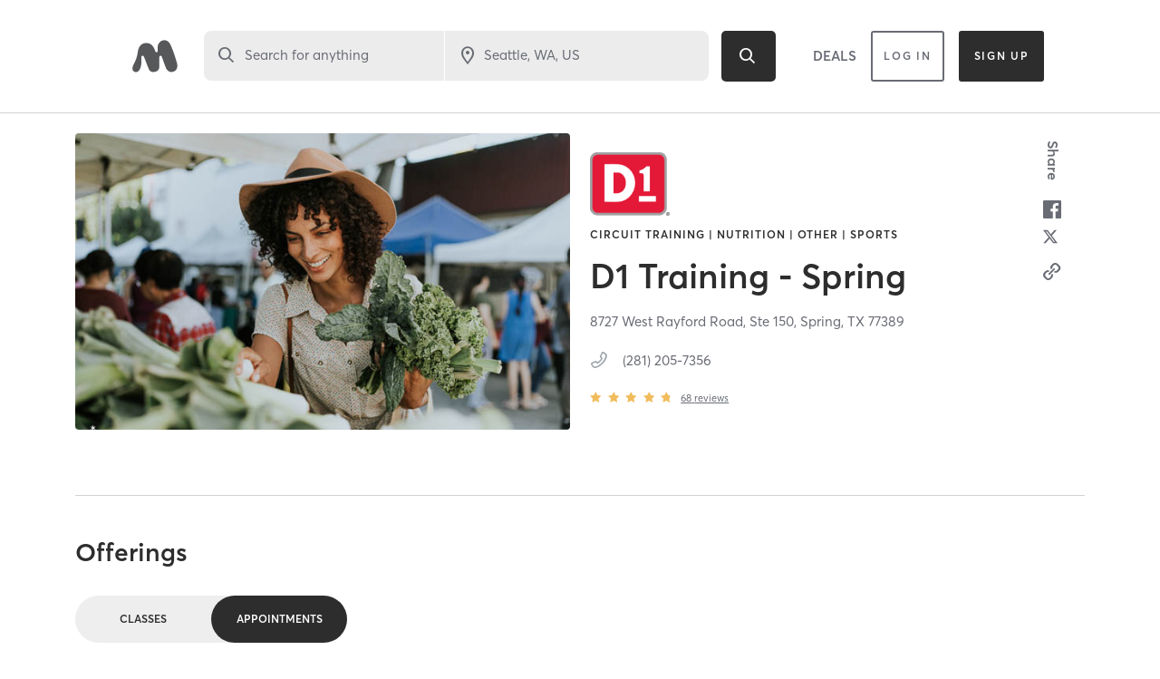

--- FILE ---
content_type: text/html; charset=utf-8
request_url: https://www.google.com/recaptcha/api2/anchor?ar=1&k=6Le95awUAAAAAIXSP9TcpPEng7Y6GdSkt7n46bAR&co=aHR0cHM6Ly93d3cubWluZGJvZHlvbmxpbmUuY29tOjQ0Mw..&hl=en&type=image&v=PoyoqOPhxBO7pBk68S4YbpHZ&theme=light&size=invisible&badge=bottomright&anchor-ms=20000&execute-ms=30000&cb=v9v5kk0p7m1
body_size: 49380
content:
<!DOCTYPE HTML><html dir="ltr" lang="en"><head><meta http-equiv="Content-Type" content="text/html; charset=UTF-8">
<meta http-equiv="X-UA-Compatible" content="IE=edge">
<title>reCAPTCHA</title>
<style type="text/css">
/* cyrillic-ext */
@font-face {
  font-family: 'Roboto';
  font-style: normal;
  font-weight: 400;
  font-stretch: 100%;
  src: url(//fonts.gstatic.com/s/roboto/v48/KFO7CnqEu92Fr1ME7kSn66aGLdTylUAMa3GUBHMdazTgWw.woff2) format('woff2');
  unicode-range: U+0460-052F, U+1C80-1C8A, U+20B4, U+2DE0-2DFF, U+A640-A69F, U+FE2E-FE2F;
}
/* cyrillic */
@font-face {
  font-family: 'Roboto';
  font-style: normal;
  font-weight: 400;
  font-stretch: 100%;
  src: url(//fonts.gstatic.com/s/roboto/v48/KFO7CnqEu92Fr1ME7kSn66aGLdTylUAMa3iUBHMdazTgWw.woff2) format('woff2');
  unicode-range: U+0301, U+0400-045F, U+0490-0491, U+04B0-04B1, U+2116;
}
/* greek-ext */
@font-face {
  font-family: 'Roboto';
  font-style: normal;
  font-weight: 400;
  font-stretch: 100%;
  src: url(//fonts.gstatic.com/s/roboto/v48/KFO7CnqEu92Fr1ME7kSn66aGLdTylUAMa3CUBHMdazTgWw.woff2) format('woff2');
  unicode-range: U+1F00-1FFF;
}
/* greek */
@font-face {
  font-family: 'Roboto';
  font-style: normal;
  font-weight: 400;
  font-stretch: 100%;
  src: url(//fonts.gstatic.com/s/roboto/v48/KFO7CnqEu92Fr1ME7kSn66aGLdTylUAMa3-UBHMdazTgWw.woff2) format('woff2');
  unicode-range: U+0370-0377, U+037A-037F, U+0384-038A, U+038C, U+038E-03A1, U+03A3-03FF;
}
/* math */
@font-face {
  font-family: 'Roboto';
  font-style: normal;
  font-weight: 400;
  font-stretch: 100%;
  src: url(//fonts.gstatic.com/s/roboto/v48/KFO7CnqEu92Fr1ME7kSn66aGLdTylUAMawCUBHMdazTgWw.woff2) format('woff2');
  unicode-range: U+0302-0303, U+0305, U+0307-0308, U+0310, U+0312, U+0315, U+031A, U+0326-0327, U+032C, U+032F-0330, U+0332-0333, U+0338, U+033A, U+0346, U+034D, U+0391-03A1, U+03A3-03A9, U+03B1-03C9, U+03D1, U+03D5-03D6, U+03F0-03F1, U+03F4-03F5, U+2016-2017, U+2034-2038, U+203C, U+2040, U+2043, U+2047, U+2050, U+2057, U+205F, U+2070-2071, U+2074-208E, U+2090-209C, U+20D0-20DC, U+20E1, U+20E5-20EF, U+2100-2112, U+2114-2115, U+2117-2121, U+2123-214F, U+2190, U+2192, U+2194-21AE, U+21B0-21E5, U+21F1-21F2, U+21F4-2211, U+2213-2214, U+2216-22FF, U+2308-230B, U+2310, U+2319, U+231C-2321, U+2336-237A, U+237C, U+2395, U+239B-23B7, U+23D0, U+23DC-23E1, U+2474-2475, U+25AF, U+25B3, U+25B7, U+25BD, U+25C1, U+25CA, U+25CC, U+25FB, U+266D-266F, U+27C0-27FF, U+2900-2AFF, U+2B0E-2B11, U+2B30-2B4C, U+2BFE, U+3030, U+FF5B, U+FF5D, U+1D400-1D7FF, U+1EE00-1EEFF;
}
/* symbols */
@font-face {
  font-family: 'Roboto';
  font-style: normal;
  font-weight: 400;
  font-stretch: 100%;
  src: url(//fonts.gstatic.com/s/roboto/v48/KFO7CnqEu92Fr1ME7kSn66aGLdTylUAMaxKUBHMdazTgWw.woff2) format('woff2');
  unicode-range: U+0001-000C, U+000E-001F, U+007F-009F, U+20DD-20E0, U+20E2-20E4, U+2150-218F, U+2190, U+2192, U+2194-2199, U+21AF, U+21E6-21F0, U+21F3, U+2218-2219, U+2299, U+22C4-22C6, U+2300-243F, U+2440-244A, U+2460-24FF, U+25A0-27BF, U+2800-28FF, U+2921-2922, U+2981, U+29BF, U+29EB, U+2B00-2BFF, U+4DC0-4DFF, U+FFF9-FFFB, U+10140-1018E, U+10190-1019C, U+101A0, U+101D0-101FD, U+102E0-102FB, U+10E60-10E7E, U+1D2C0-1D2D3, U+1D2E0-1D37F, U+1F000-1F0FF, U+1F100-1F1AD, U+1F1E6-1F1FF, U+1F30D-1F30F, U+1F315, U+1F31C, U+1F31E, U+1F320-1F32C, U+1F336, U+1F378, U+1F37D, U+1F382, U+1F393-1F39F, U+1F3A7-1F3A8, U+1F3AC-1F3AF, U+1F3C2, U+1F3C4-1F3C6, U+1F3CA-1F3CE, U+1F3D4-1F3E0, U+1F3ED, U+1F3F1-1F3F3, U+1F3F5-1F3F7, U+1F408, U+1F415, U+1F41F, U+1F426, U+1F43F, U+1F441-1F442, U+1F444, U+1F446-1F449, U+1F44C-1F44E, U+1F453, U+1F46A, U+1F47D, U+1F4A3, U+1F4B0, U+1F4B3, U+1F4B9, U+1F4BB, U+1F4BF, U+1F4C8-1F4CB, U+1F4D6, U+1F4DA, U+1F4DF, U+1F4E3-1F4E6, U+1F4EA-1F4ED, U+1F4F7, U+1F4F9-1F4FB, U+1F4FD-1F4FE, U+1F503, U+1F507-1F50B, U+1F50D, U+1F512-1F513, U+1F53E-1F54A, U+1F54F-1F5FA, U+1F610, U+1F650-1F67F, U+1F687, U+1F68D, U+1F691, U+1F694, U+1F698, U+1F6AD, U+1F6B2, U+1F6B9-1F6BA, U+1F6BC, U+1F6C6-1F6CF, U+1F6D3-1F6D7, U+1F6E0-1F6EA, U+1F6F0-1F6F3, U+1F6F7-1F6FC, U+1F700-1F7FF, U+1F800-1F80B, U+1F810-1F847, U+1F850-1F859, U+1F860-1F887, U+1F890-1F8AD, U+1F8B0-1F8BB, U+1F8C0-1F8C1, U+1F900-1F90B, U+1F93B, U+1F946, U+1F984, U+1F996, U+1F9E9, U+1FA00-1FA6F, U+1FA70-1FA7C, U+1FA80-1FA89, U+1FA8F-1FAC6, U+1FACE-1FADC, U+1FADF-1FAE9, U+1FAF0-1FAF8, U+1FB00-1FBFF;
}
/* vietnamese */
@font-face {
  font-family: 'Roboto';
  font-style: normal;
  font-weight: 400;
  font-stretch: 100%;
  src: url(//fonts.gstatic.com/s/roboto/v48/KFO7CnqEu92Fr1ME7kSn66aGLdTylUAMa3OUBHMdazTgWw.woff2) format('woff2');
  unicode-range: U+0102-0103, U+0110-0111, U+0128-0129, U+0168-0169, U+01A0-01A1, U+01AF-01B0, U+0300-0301, U+0303-0304, U+0308-0309, U+0323, U+0329, U+1EA0-1EF9, U+20AB;
}
/* latin-ext */
@font-face {
  font-family: 'Roboto';
  font-style: normal;
  font-weight: 400;
  font-stretch: 100%;
  src: url(//fonts.gstatic.com/s/roboto/v48/KFO7CnqEu92Fr1ME7kSn66aGLdTylUAMa3KUBHMdazTgWw.woff2) format('woff2');
  unicode-range: U+0100-02BA, U+02BD-02C5, U+02C7-02CC, U+02CE-02D7, U+02DD-02FF, U+0304, U+0308, U+0329, U+1D00-1DBF, U+1E00-1E9F, U+1EF2-1EFF, U+2020, U+20A0-20AB, U+20AD-20C0, U+2113, U+2C60-2C7F, U+A720-A7FF;
}
/* latin */
@font-face {
  font-family: 'Roboto';
  font-style: normal;
  font-weight: 400;
  font-stretch: 100%;
  src: url(//fonts.gstatic.com/s/roboto/v48/KFO7CnqEu92Fr1ME7kSn66aGLdTylUAMa3yUBHMdazQ.woff2) format('woff2');
  unicode-range: U+0000-00FF, U+0131, U+0152-0153, U+02BB-02BC, U+02C6, U+02DA, U+02DC, U+0304, U+0308, U+0329, U+2000-206F, U+20AC, U+2122, U+2191, U+2193, U+2212, U+2215, U+FEFF, U+FFFD;
}
/* cyrillic-ext */
@font-face {
  font-family: 'Roboto';
  font-style: normal;
  font-weight: 500;
  font-stretch: 100%;
  src: url(//fonts.gstatic.com/s/roboto/v48/KFO7CnqEu92Fr1ME7kSn66aGLdTylUAMa3GUBHMdazTgWw.woff2) format('woff2');
  unicode-range: U+0460-052F, U+1C80-1C8A, U+20B4, U+2DE0-2DFF, U+A640-A69F, U+FE2E-FE2F;
}
/* cyrillic */
@font-face {
  font-family: 'Roboto';
  font-style: normal;
  font-weight: 500;
  font-stretch: 100%;
  src: url(//fonts.gstatic.com/s/roboto/v48/KFO7CnqEu92Fr1ME7kSn66aGLdTylUAMa3iUBHMdazTgWw.woff2) format('woff2');
  unicode-range: U+0301, U+0400-045F, U+0490-0491, U+04B0-04B1, U+2116;
}
/* greek-ext */
@font-face {
  font-family: 'Roboto';
  font-style: normal;
  font-weight: 500;
  font-stretch: 100%;
  src: url(//fonts.gstatic.com/s/roboto/v48/KFO7CnqEu92Fr1ME7kSn66aGLdTylUAMa3CUBHMdazTgWw.woff2) format('woff2');
  unicode-range: U+1F00-1FFF;
}
/* greek */
@font-face {
  font-family: 'Roboto';
  font-style: normal;
  font-weight: 500;
  font-stretch: 100%;
  src: url(//fonts.gstatic.com/s/roboto/v48/KFO7CnqEu92Fr1ME7kSn66aGLdTylUAMa3-UBHMdazTgWw.woff2) format('woff2');
  unicode-range: U+0370-0377, U+037A-037F, U+0384-038A, U+038C, U+038E-03A1, U+03A3-03FF;
}
/* math */
@font-face {
  font-family: 'Roboto';
  font-style: normal;
  font-weight: 500;
  font-stretch: 100%;
  src: url(//fonts.gstatic.com/s/roboto/v48/KFO7CnqEu92Fr1ME7kSn66aGLdTylUAMawCUBHMdazTgWw.woff2) format('woff2');
  unicode-range: U+0302-0303, U+0305, U+0307-0308, U+0310, U+0312, U+0315, U+031A, U+0326-0327, U+032C, U+032F-0330, U+0332-0333, U+0338, U+033A, U+0346, U+034D, U+0391-03A1, U+03A3-03A9, U+03B1-03C9, U+03D1, U+03D5-03D6, U+03F0-03F1, U+03F4-03F5, U+2016-2017, U+2034-2038, U+203C, U+2040, U+2043, U+2047, U+2050, U+2057, U+205F, U+2070-2071, U+2074-208E, U+2090-209C, U+20D0-20DC, U+20E1, U+20E5-20EF, U+2100-2112, U+2114-2115, U+2117-2121, U+2123-214F, U+2190, U+2192, U+2194-21AE, U+21B0-21E5, U+21F1-21F2, U+21F4-2211, U+2213-2214, U+2216-22FF, U+2308-230B, U+2310, U+2319, U+231C-2321, U+2336-237A, U+237C, U+2395, U+239B-23B7, U+23D0, U+23DC-23E1, U+2474-2475, U+25AF, U+25B3, U+25B7, U+25BD, U+25C1, U+25CA, U+25CC, U+25FB, U+266D-266F, U+27C0-27FF, U+2900-2AFF, U+2B0E-2B11, U+2B30-2B4C, U+2BFE, U+3030, U+FF5B, U+FF5D, U+1D400-1D7FF, U+1EE00-1EEFF;
}
/* symbols */
@font-face {
  font-family: 'Roboto';
  font-style: normal;
  font-weight: 500;
  font-stretch: 100%;
  src: url(//fonts.gstatic.com/s/roboto/v48/KFO7CnqEu92Fr1ME7kSn66aGLdTylUAMaxKUBHMdazTgWw.woff2) format('woff2');
  unicode-range: U+0001-000C, U+000E-001F, U+007F-009F, U+20DD-20E0, U+20E2-20E4, U+2150-218F, U+2190, U+2192, U+2194-2199, U+21AF, U+21E6-21F0, U+21F3, U+2218-2219, U+2299, U+22C4-22C6, U+2300-243F, U+2440-244A, U+2460-24FF, U+25A0-27BF, U+2800-28FF, U+2921-2922, U+2981, U+29BF, U+29EB, U+2B00-2BFF, U+4DC0-4DFF, U+FFF9-FFFB, U+10140-1018E, U+10190-1019C, U+101A0, U+101D0-101FD, U+102E0-102FB, U+10E60-10E7E, U+1D2C0-1D2D3, U+1D2E0-1D37F, U+1F000-1F0FF, U+1F100-1F1AD, U+1F1E6-1F1FF, U+1F30D-1F30F, U+1F315, U+1F31C, U+1F31E, U+1F320-1F32C, U+1F336, U+1F378, U+1F37D, U+1F382, U+1F393-1F39F, U+1F3A7-1F3A8, U+1F3AC-1F3AF, U+1F3C2, U+1F3C4-1F3C6, U+1F3CA-1F3CE, U+1F3D4-1F3E0, U+1F3ED, U+1F3F1-1F3F3, U+1F3F5-1F3F7, U+1F408, U+1F415, U+1F41F, U+1F426, U+1F43F, U+1F441-1F442, U+1F444, U+1F446-1F449, U+1F44C-1F44E, U+1F453, U+1F46A, U+1F47D, U+1F4A3, U+1F4B0, U+1F4B3, U+1F4B9, U+1F4BB, U+1F4BF, U+1F4C8-1F4CB, U+1F4D6, U+1F4DA, U+1F4DF, U+1F4E3-1F4E6, U+1F4EA-1F4ED, U+1F4F7, U+1F4F9-1F4FB, U+1F4FD-1F4FE, U+1F503, U+1F507-1F50B, U+1F50D, U+1F512-1F513, U+1F53E-1F54A, U+1F54F-1F5FA, U+1F610, U+1F650-1F67F, U+1F687, U+1F68D, U+1F691, U+1F694, U+1F698, U+1F6AD, U+1F6B2, U+1F6B9-1F6BA, U+1F6BC, U+1F6C6-1F6CF, U+1F6D3-1F6D7, U+1F6E0-1F6EA, U+1F6F0-1F6F3, U+1F6F7-1F6FC, U+1F700-1F7FF, U+1F800-1F80B, U+1F810-1F847, U+1F850-1F859, U+1F860-1F887, U+1F890-1F8AD, U+1F8B0-1F8BB, U+1F8C0-1F8C1, U+1F900-1F90B, U+1F93B, U+1F946, U+1F984, U+1F996, U+1F9E9, U+1FA00-1FA6F, U+1FA70-1FA7C, U+1FA80-1FA89, U+1FA8F-1FAC6, U+1FACE-1FADC, U+1FADF-1FAE9, U+1FAF0-1FAF8, U+1FB00-1FBFF;
}
/* vietnamese */
@font-face {
  font-family: 'Roboto';
  font-style: normal;
  font-weight: 500;
  font-stretch: 100%;
  src: url(//fonts.gstatic.com/s/roboto/v48/KFO7CnqEu92Fr1ME7kSn66aGLdTylUAMa3OUBHMdazTgWw.woff2) format('woff2');
  unicode-range: U+0102-0103, U+0110-0111, U+0128-0129, U+0168-0169, U+01A0-01A1, U+01AF-01B0, U+0300-0301, U+0303-0304, U+0308-0309, U+0323, U+0329, U+1EA0-1EF9, U+20AB;
}
/* latin-ext */
@font-face {
  font-family: 'Roboto';
  font-style: normal;
  font-weight: 500;
  font-stretch: 100%;
  src: url(//fonts.gstatic.com/s/roboto/v48/KFO7CnqEu92Fr1ME7kSn66aGLdTylUAMa3KUBHMdazTgWw.woff2) format('woff2');
  unicode-range: U+0100-02BA, U+02BD-02C5, U+02C7-02CC, U+02CE-02D7, U+02DD-02FF, U+0304, U+0308, U+0329, U+1D00-1DBF, U+1E00-1E9F, U+1EF2-1EFF, U+2020, U+20A0-20AB, U+20AD-20C0, U+2113, U+2C60-2C7F, U+A720-A7FF;
}
/* latin */
@font-face {
  font-family: 'Roboto';
  font-style: normal;
  font-weight: 500;
  font-stretch: 100%;
  src: url(//fonts.gstatic.com/s/roboto/v48/KFO7CnqEu92Fr1ME7kSn66aGLdTylUAMa3yUBHMdazQ.woff2) format('woff2');
  unicode-range: U+0000-00FF, U+0131, U+0152-0153, U+02BB-02BC, U+02C6, U+02DA, U+02DC, U+0304, U+0308, U+0329, U+2000-206F, U+20AC, U+2122, U+2191, U+2193, U+2212, U+2215, U+FEFF, U+FFFD;
}
/* cyrillic-ext */
@font-face {
  font-family: 'Roboto';
  font-style: normal;
  font-weight: 900;
  font-stretch: 100%;
  src: url(//fonts.gstatic.com/s/roboto/v48/KFO7CnqEu92Fr1ME7kSn66aGLdTylUAMa3GUBHMdazTgWw.woff2) format('woff2');
  unicode-range: U+0460-052F, U+1C80-1C8A, U+20B4, U+2DE0-2DFF, U+A640-A69F, U+FE2E-FE2F;
}
/* cyrillic */
@font-face {
  font-family: 'Roboto';
  font-style: normal;
  font-weight: 900;
  font-stretch: 100%;
  src: url(//fonts.gstatic.com/s/roboto/v48/KFO7CnqEu92Fr1ME7kSn66aGLdTylUAMa3iUBHMdazTgWw.woff2) format('woff2');
  unicode-range: U+0301, U+0400-045F, U+0490-0491, U+04B0-04B1, U+2116;
}
/* greek-ext */
@font-face {
  font-family: 'Roboto';
  font-style: normal;
  font-weight: 900;
  font-stretch: 100%;
  src: url(//fonts.gstatic.com/s/roboto/v48/KFO7CnqEu92Fr1ME7kSn66aGLdTylUAMa3CUBHMdazTgWw.woff2) format('woff2');
  unicode-range: U+1F00-1FFF;
}
/* greek */
@font-face {
  font-family: 'Roboto';
  font-style: normal;
  font-weight: 900;
  font-stretch: 100%;
  src: url(//fonts.gstatic.com/s/roboto/v48/KFO7CnqEu92Fr1ME7kSn66aGLdTylUAMa3-UBHMdazTgWw.woff2) format('woff2');
  unicode-range: U+0370-0377, U+037A-037F, U+0384-038A, U+038C, U+038E-03A1, U+03A3-03FF;
}
/* math */
@font-face {
  font-family: 'Roboto';
  font-style: normal;
  font-weight: 900;
  font-stretch: 100%;
  src: url(//fonts.gstatic.com/s/roboto/v48/KFO7CnqEu92Fr1ME7kSn66aGLdTylUAMawCUBHMdazTgWw.woff2) format('woff2');
  unicode-range: U+0302-0303, U+0305, U+0307-0308, U+0310, U+0312, U+0315, U+031A, U+0326-0327, U+032C, U+032F-0330, U+0332-0333, U+0338, U+033A, U+0346, U+034D, U+0391-03A1, U+03A3-03A9, U+03B1-03C9, U+03D1, U+03D5-03D6, U+03F0-03F1, U+03F4-03F5, U+2016-2017, U+2034-2038, U+203C, U+2040, U+2043, U+2047, U+2050, U+2057, U+205F, U+2070-2071, U+2074-208E, U+2090-209C, U+20D0-20DC, U+20E1, U+20E5-20EF, U+2100-2112, U+2114-2115, U+2117-2121, U+2123-214F, U+2190, U+2192, U+2194-21AE, U+21B0-21E5, U+21F1-21F2, U+21F4-2211, U+2213-2214, U+2216-22FF, U+2308-230B, U+2310, U+2319, U+231C-2321, U+2336-237A, U+237C, U+2395, U+239B-23B7, U+23D0, U+23DC-23E1, U+2474-2475, U+25AF, U+25B3, U+25B7, U+25BD, U+25C1, U+25CA, U+25CC, U+25FB, U+266D-266F, U+27C0-27FF, U+2900-2AFF, U+2B0E-2B11, U+2B30-2B4C, U+2BFE, U+3030, U+FF5B, U+FF5D, U+1D400-1D7FF, U+1EE00-1EEFF;
}
/* symbols */
@font-face {
  font-family: 'Roboto';
  font-style: normal;
  font-weight: 900;
  font-stretch: 100%;
  src: url(//fonts.gstatic.com/s/roboto/v48/KFO7CnqEu92Fr1ME7kSn66aGLdTylUAMaxKUBHMdazTgWw.woff2) format('woff2');
  unicode-range: U+0001-000C, U+000E-001F, U+007F-009F, U+20DD-20E0, U+20E2-20E4, U+2150-218F, U+2190, U+2192, U+2194-2199, U+21AF, U+21E6-21F0, U+21F3, U+2218-2219, U+2299, U+22C4-22C6, U+2300-243F, U+2440-244A, U+2460-24FF, U+25A0-27BF, U+2800-28FF, U+2921-2922, U+2981, U+29BF, U+29EB, U+2B00-2BFF, U+4DC0-4DFF, U+FFF9-FFFB, U+10140-1018E, U+10190-1019C, U+101A0, U+101D0-101FD, U+102E0-102FB, U+10E60-10E7E, U+1D2C0-1D2D3, U+1D2E0-1D37F, U+1F000-1F0FF, U+1F100-1F1AD, U+1F1E6-1F1FF, U+1F30D-1F30F, U+1F315, U+1F31C, U+1F31E, U+1F320-1F32C, U+1F336, U+1F378, U+1F37D, U+1F382, U+1F393-1F39F, U+1F3A7-1F3A8, U+1F3AC-1F3AF, U+1F3C2, U+1F3C4-1F3C6, U+1F3CA-1F3CE, U+1F3D4-1F3E0, U+1F3ED, U+1F3F1-1F3F3, U+1F3F5-1F3F7, U+1F408, U+1F415, U+1F41F, U+1F426, U+1F43F, U+1F441-1F442, U+1F444, U+1F446-1F449, U+1F44C-1F44E, U+1F453, U+1F46A, U+1F47D, U+1F4A3, U+1F4B0, U+1F4B3, U+1F4B9, U+1F4BB, U+1F4BF, U+1F4C8-1F4CB, U+1F4D6, U+1F4DA, U+1F4DF, U+1F4E3-1F4E6, U+1F4EA-1F4ED, U+1F4F7, U+1F4F9-1F4FB, U+1F4FD-1F4FE, U+1F503, U+1F507-1F50B, U+1F50D, U+1F512-1F513, U+1F53E-1F54A, U+1F54F-1F5FA, U+1F610, U+1F650-1F67F, U+1F687, U+1F68D, U+1F691, U+1F694, U+1F698, U+1F6AD, U+1F6B2, U+1F6B9-1F6BA, U+1F6BC, U+1F6C6-1F6CF, U+1F6D3-1F6D7, U+1F6E0-1F6EA, U+1F6F0-1F6F3, U+1F6F7-1F6FC, U+1F700-1F7FF, U+1F800-1F80B, U+1F810-1F847, U+1F850-1F859, U+1F860-1F887, U+1F890-1F8AD, U+1F8B0-1F8BB, U+1F8C0-1F8C1, U+1F900-1F90B, U+1F93B, U+1F946, U+1F984, U+1F996, U+1F9E9, U+1FA00-1FA6F, U+1FA70-1FA7C, U+1FA80-1FA89, U+1FA8F-1FAC6, U+1FACE-1FADC, U+1FADF-1FAE9, U+1FAF0-1FAF8, U+1FB00-1FBFF;
}
/* vietnamese */
@font-face {
  font-family: 'Roboto';
  font-style: normal;
  font-weight: 900;
  font-stretch: 100%;
  src: url(//fonts.gstatic.com/s/roboto/v48/KFO7CnqEu92Fr1ME7kSn66aGLdTylUAMa3OUBHMdazTgWw.woff2) format('woff2');
  unicode-range: U+0102-0103, U+0110-0111, U+0128-0129, U+0168-0169, U+01A0-01A1, U+01AF-01B0, U+0300-0301, U+0303-0304, U+0308-0309, U+0323, U+0329, U+1EA0-1EF9, U+20AB;
}
/* latin-ext */
@font-face {
  font-family: 'Roboto';
  font-style: normal;
  font-weight: 900;
  font-stretch: 100%;
  src: url(//fonts.gstatic.com/s/roboto/v48/KFO7CnqEu92Fr1ME7kSn66aGLdTylUAMa3KUBHMdazTgWw.woff2) format('woff2');
  unicode-range: U+0100-02BA, U+02BD-02C5, U+02C7-02CC, U+02CE-02D7, U+02DD-02FF, U+0304, U+0308, U+0329, U+1D00-1DBF, U+1E00-1E9F, U+1EF2-1EFF, U+2020, U+20A0-20AB, U+20AD-20C0, U+2113, U+2C60-2C7F, U+A720-A7FF;
}
/* latin */
@font-face {
  font-family: 'Roboto';
  font-style: normal;
  font-weight: 900;
  font-stretch: 100%;
  src: url(//fonts.gstatic.com/s/roboto/v48/KFO7CnqEu92Fr1ME7kSn66aGLdTylUAMa3yUBHMdazQ.woff2) format('woff2');
  unicode-range: U+0000-00FF, U+0131, U+0152-0153, U+02BB-02BC, U+02C6, U+02DA, U+02DC, U+0304, U+0308, U+0329, U+2000-206F, U+20AC, U+2122, U+2191, U+2193, U+2212, U+2215, U+FEFF, U+FFFD;
}

</style>
<link rel="stylesheet" type="text/css" href="https://www.gstatic.com/recaptcha/releases/PoyoqOPhxBO7pBk68S4YbpHZ/styles__ltr.css">
<script nonce="kjQcbyD-E8wJc_8Q1Zt0jQ" type="text/javascript">window['__recaptcha_api'] = 'https://www.google.com/recaptcha/api2/';</script>
<script type="text/javascript" src="https://www.gstatic.com/recaptcha/releases/PoyoqOPhxBO7pBk68S4YbpHZ/recaptcha__en.js" nonce="kjQcbyD-E8wJc_8Q1Zt0jQ">
      
    </script></head>
<body><div id="rc-anchor-alert" class="rc-anchor-alert"></div>
<input type="hidden" id="recaptcha-token" value="[base64]">
<script type="text/javascript" nonce="kjQcbyD-E8wJc_8Q1Zt0jQ">
      recaptcha.anchor.Main.init("[\x22ainput\x22,[\x22bgdata\x22,\x22\x22,\[base64]/[base64]/[base64]/ZyhXLGgpOnEoW04sMjEsbF0sVywwKSxoKSxmYWxzZSxmYWxzZSl9Y2F0Y2goayl7RygzNTgsVyk/[base64]/[base64]/[base64]/[base64]/[base64]/[base64]/[base64]/bmV3IEJbT10oRFswXSk6dz09Mj9uZXcgQltPXShEWzBdLERbMV0pOnc9PTM/bmV3IEJbT10oRFswXSxEWzFdLERbMl0pOnc9PTQ/[base64]/[base64]/[base64]/[base64]/[base64]\\u003d\x22,\[base64]\\u003d\\u003d\x22,\x22wpXChMKaSzLDgsOBw4cKw77DnsKaw4hgS0LDqcKPIwHCgMKkwq50TxZPw7NzLsOnw5DCssOSH1QDwpQRdsOywr1tCRdQw6ZpSmfDssKpXx/DhmMPScOLwrrCk8Otw53DqMOyw6Nsw5nDhcKmwoxCw5vDr8Ozwo7CmMOFRhgyw5bCkMOxw63DrTwfBhdww5/DiMOEBH/DjlXDoMO4QVPCvcOTWMKYwrvDt8OZw5HCgsKZwr19w5MtwqJOw5zDtm/[base64]/w75kwoLCjsKcwosgBMKFShfCgj/CmBbChhDDoncrw4/DqsKIJCItw4cZbMOMwqQ0c8O9VXh3RsOKM8OVfMOgwoDCjFHCgEg+KsOkJRjCrMKqwobDr1VcwqptNMOCI8OPw5jDqwB8w63DiG5Ww4nCqMKiwqDDmMO+wq3CjV3DijZXw6nCqRHCs8KwElgRw6fDrsKLLkXCjcKZw5UnCVrDrnfChMKhwqLCnQE/wqPCuDbCusOhw5ogwoAXw4nDug0OJcKfw6jDn0AZC8OPVMK/OR7DjsKsVjzCtcKNw7M7wqUOIxHCiMOhwrMvb8Ohwr4vasO3VcOgCMOSPSZ+w7sFwpFMw4vDl2vDlzvCosOPwrfCv8KhOsKCw5XCphnDscOWQcOXXmUrGwUaJMKRwrDCkhwJw4DCrEnCoDbCght/wofDr8KCw6deMmstw7fChEHDnMKuJlw+w5RUf8KRw7QMwrJxw5DDvlHDgGp2w4UzwoITw5XDj8OswpXDl8KOw5MnKcKCw5/Ciz7DisOzV0PCtUjCtcO9EQ/CucK5alzCksOtwp0UGjoWwozDknA7Y8OXScOSwr7CryPCmcK3c8Oywp/DlglnCQPCmRvDqMK4wqdCwqjCt8OAwqLDvwnDosKcw5TCvS43wq3CixvDk8KHOAkNCT/Dq8OMdhjDmsKTwrcSw5nCjko7w75sw67Cqh/[base64]/[base64]/Dl201w6vCuMOmRmcCw4/CncKlw4vDp8OyDipgwqc/wrDCtRAUZi7DsC7CkMOhwq7ClzZwPMKyX8O1wp3CkEPCgmrCkcKaPnouw5tZOHPDrsOOTMK9w5nDl27DpcKOw6AMWFsgw6DCjsOhwpETw5fDonnDqHLDmFk7w6vCssKZw43DhcOBw6bCmTRRw7QpTMOFD3rCjzPDqGgYwptuBEcGTsKYwodPHH8AfWTCkA/Dn8KEYsK3MXnCjiNuw5pIw6rDgEdJw4BNfjPCrsOFwqVmw7bDvMOGQWYNw5TDt8KFw758FcO5w6kAw5nDqMOKwoY5w5tSwoLCh8OQayPDnx/Cs8O4QEdTwpRCJnbCrcK7LMKnw7paw5taw5HCj8Kdw5MWwozCpMODwrbCskxjS1XCjcKMwrPDqUtjw4NKwrfCj195wrXCoHHDmcK6w6Blw5zDusO1wo4DcMOYXsO0wo/[base64]/DlsO8w6TDqlERasKYM8KaFsO2w6Q1DsKwDsKdwqTDvXnChcO5wqJjwrPCpxUcDlfCqcOfwqtrMF8Nw6Jgw60vRMK/w4rCv082w4Q0GyDDjcOxw5xhw5PDuMKZa8KcaQNsFQ9Ve8O/wofCgcKSQB9PwrwGwo/DrsKxw6Itw77DqH0jw4/CshvCukXCrsKkw7kLwrrDisOCwr8cw6DDisOGw7HDqsOuZsOdEk7DnGEAwofCmcK+wo9Hwr3Dh8O+w6cmBzjCv8Oyw5Aqw7d/wo3CkSBpw6Y9wrrDnR1DwqZ4bWzCmMK0wpgTanhQwo/[base64]/w73CqcO1wq4TTjHDtlM3THsWw5oUw65NwrTClXTDkWsjPCXDrcOkaXPCoi7DrcKwNj3Ct8OCw63Do8KEcEZsDERrPMK7w6APCD/Ci2UXw6vClkZKw6dywpjDssOYL8Ojw6nDg8KJATPCpsOsHcK2wp1EwqnCn8KkT2HDmU05w5vCj2wvTsK7YV1qw5LCs8Oawo/DsMKoLSnClhctdsOUMcOsQsOgw6BaKjLDuMOcw5rDoMK4wprCicKHw6QPCMK7wrvDnsOxcATCu8KSdMOnw6J9wrrCjcKCwrByNsOyQ8O6wpEPwrLCgsKfZHbDj8Onw7jDp1ULwqI3esKcwrBBXF3DgMK5BRl/[base64]/DkMKSTh5sOxDCssOawpAAwppdG8KiCcKNwozCkcKve0ZHwqZbccONHcOrw7zCqHgaDMKzwpcxAQgHKcOow4HCjDfDl8OIw7nDmsKFw7/[base64]/Co8OnAQ9bw4ZJw63DrGlTw6LDscOuOWvDh8KSw6YGLMOATMK4wo/[base64]/[base64]/DsF8jw4bCt1/CjMOrw5IUSFjCrBsawqRqw6EeOMOQMMOewoQNw6N6w6x/wqtKWWzDpDvChCDDh0R8w4/DrMK0Q8Obw6DDgsKSwr7DtsKPwqnDg8KNw5TDoMOrOGl3VUZswqHCiTZqdsKbYsOZAMKGwpM/wr7DpTxRwoQgwq53wphNTUgrwosXb3ZqOcKEJcOmOmguw6/[base64]/DoRxUwr87wrBuwpszA8OFQ8Kaw5ZnXG3Di27CojDCvcOIUCVKfysBw5vCt0BCDcKQwpBywpQywr3DvRDDpcORLcKkRcOWFsOwwrF+wqMXRTgBPn4mwqxNw69Cw7YbNELDh8KWL8K6w7RcwqTDisKLw73Crz96woTCrcOgLcKIwqrDvsOsNS/DiG7CssKcwpfDiMK4W8OLER7CvcKOwoDDvCbDhsOTDQPDo8K3LRhlw7Yqw5/ClHXCqGvDuMKKw7gmFkLDilnDmcKzQMO9CMOyT8KAPwvCmH4xwoRbZsOqIjBDRjFBwo/CvMKYKWfDg8OGw4vDuMONR3cjXnDDiMK1SMKbeQ8BGG9TwoPCijhNw7LCoMO4IA4Qw6DCjMKtwr5HwoAaw5XCpGZow4ohDylww4DDkMKrwqfCqW3DtDthSsOmIMOtwo/CtcOdw78xQnB3NVw2bcOTFMKVC8OVV1zCisOUT8KABMKmwovDpQLCkCohQWBjw5bCt8KNSCvCs8KHc2XCsMKNZT/[base64]/Cq2nDt2TCu8K/[base64]/[base64]/CkyDDtw7Cg8OmXxHCvsKkOsOOwoHCskzDj8Ksw4B9b8Klwqs5UsOYacKHwogVFcKiw4bDucOXUBbCmHDDg1gew68kSk1GCQrDrGHCk8OXBC1tw4wIwp9XwqnDpcKew5coXcK2w4hcwpIiwpzCtz/DulPCmcKWw6fCoHrCk8O3wrHCpi7CgcO+SMK+Ol7CmivClmDDpMOVCUVFwo/DlcOnw6hMCgZ4worDk1PDnsKfdxjCksOdw6LCmsOGwq/CnMKHwpQNwoPCiF/Chy/CgXzDssKGFCzDk8OnKsOMVcOiN29twpjCsV7DnCstw5jClsK8wrUVKMKEDy92JMKcwoQpwp/CvsOvA8KVXTt4wr3Dm27Dr3AqdmTDicOKwpQ8w7twwqzCkXHDqcOkYcKSwqUFa8OcXcKUwqPDiGsCYcOVTkPCoVHDlj8yccOzw6vDvD8zd8KDwpFdKcOeYivCsMKZYMKucsOqCQTChMOmGcOAO30CSFrDn8KOA8KGwpEzI2Zow5chUMK/w63DhcOTMsKlwopMdgHDjhXDhGYIMcO5JMKXw47DvT3CssKKEMOHDXrCs8OFBEIXQxPChCnCscOfw6vDsTPDtEx+wo5zUxYFLmhqe8KbworDog3CribDtsO+w4tswp99wrIPeMOhQcOUw6MlIRgOfnLDilVfQsOwwpNRwp/DssO+csKxwpvCnsOVw5bCqcKoAsKpwqENSsOpwrDDucOlwrbDn8K6w60SD8OdeMOkw5TClsK0w7FAw4/DlsOLXk9/HhZHw5gvTH5Mw6kZw6sReHTCmsKIwq1HwqdkaTbCscO1SzTCox0pwrzCm8KVXgvDvAIkwrDDp8Ktwp3DlcORwpomw54OAVohAcOAw5nDnCXCqmt/fSzDlcOrZcO+wp3DkcKpw5nCrcKHw5XDi1BYwo8EDsK2UcOSw5rChW44w7sgTcKzFcOvw7nDvcO/[base64]/DpcOpNsKhw5hmw61ew6cTwoTCgFh5LxVvBD4pGy3CvMKwXgMVfnfDukzCi0bDqsO3YH9sMRMaX8KAw5zDmX5wZTsywpbDo8OTeMOqw5YyQMOdYWArMX3CmMKAM2vCrn1mFMO7w5PCv8OxMsObDMKQDQPDt8KFwp/DvDjDmFxPcsKQwrTDtcO+w55Jw78Bw5vCm2vDvR5IKcOLwqrCuMKOFTRxQMK+w71IwrHDtFPChMKoQFwJw7U9wrFAdMKOVRtDSsOMaMOKw6TCtRNwwrNwwq/Do2sEw4YPw6bDvMKVU8OVw7bDtAdJw4dtNRwKw6vCusK5w4TDssKzeFHDuE/CpcKAPVo4KmbCl8KcLMKEWhBkIT06D1/[base64]/wqVOwpUpwoxZaQfCunPChA9qe8OoTG3DoMKkLsKaZ1zCtcKeGsOnWgfDq8OqQV3DuQ3DoMK/GMKMY2zDksKUVTAybE9XZMOkBykvw6IIe8Kkw5FLw4nDgkcTwrPCkcKNw5/DsMKDLMKAdXpiBwgNUQnDvMOHEV1VAMKdS0PCosK0w5bDsEwxw47CkMOSYAcdw7YwI8KOXcK1WjTClcK4w7AwGGXDuMOMP8Kcw5Akwp3DuC/CpwHDsCRSw7ExwonDuMOLwpA4AHTDmMOCwq7DolZIwrnDh8K/P8ObwoXDggjCkcO+wojCosOmwrnDr8Oow6jDuV/Dg8Ksw5FmbWFJwrDCn8KXw6fCjBNlMyPClSVJfcKPc8Oiw7TDvcO3wrZKwqVOKMO7dDXCjBzDq0HCncKGFMOowrtLMcOiZMOOwrnCssOMNMOnacKJw7DCqWUMLsK/[base64]/[base64]/DpcOEwprDsVTClVUkAsOVwoDDmcKrP8K0w6YxwoTCocOCwoFvwrssw6lqBsO3wpJLVMObw7Iaw4dzOMO1w5hlwp/[base64]/w4QHwqHDqidFwqUBEsKzwqoAID1RwqMYc0zDtGAFwpg7A8KNw7/[base64]/CpsOAKBNrS8OSSjtpwowZwqfCp8K+PsKTL8KcKj5gwoXConA7N8K/w7LCp8KtLcK6w6vDj8OpZ3I9J8OfQ8OfwqnCpETDlMKhaHTCg8OlSnjDu8OlVhYdwoVFw6EOwrfCiVvDm8OVw70QdsOuOcOJMsK7YsOpcsOwO8OmCcK0w7YGwog3w4dDwphrBcKORULDrcKaTDMpHkUgGcOVTsKnBMKzwrMRWijClH/[base64]/CsVPDiAnCkmXDkMKxw5nDksKOXVJ/w6gGwrLDsEvCqMKAwobCjxBWIwLDh8KiYy4mKsKRODcMwoXDtibCmsKHDH7CjMOsN8O1w4HCp8O4wo3DvcK0wrHCh2QfwrUEHMKpw4pGw6l7woHDoyLDj8OeLH7Cq8OMKCrDj8OXaiJ9DsOeeMKswpXCgcKxw4/Dh2YwFkjCq8KAwrF+wrPDtlvCpMKWw4/DiMOxwrEYwqfDu8KYbWfDmSB0HTnDuA5xw45FIAjCoBfDp8KrODfDhMK/w5dEASoEDcOGO8OKw7bDscKxw7DCsBAFFVfCisOeeMKawpBedWXCnMKmwq7CrBcUBybCucOgA8KjwoPCky1ww6ttwo7DusOBbMO1w43CrU7CkSMjw5zDgDVJwonChsOtwpHCu8OpQsKfwpzClG/CrknCgjJHw43DlnzCnsKXHX4dQcO4w63DpSN6CC7Dm8OlTsK/wqHDhXfDiMOlKsKGOGxWUMOXfMOWWQMua8OpKsKewr/Ch8OcwoHDu05owrxaw4fDosO/PcOVd8OYDMOMO8OVe8Kvw4nDvXDCr0jDqn5TKMK0w4XCucO8wqfCuMK2J8OBwo3Dmk8QAA/CsjbDrSZPPcKsw5nDiirDsyUfGMOzw7o/[base64]/CicOJLlB3wrzDhcODwpA2w7fCkg3DgcK1PSfCgjtFwrrCrcKSw6Mfw5ZEO8KPaTZcFFNle8KuIcKPwo5DVTzCncOWZl/CgMOrwq7Dl8K7w69GaMKfJMOxIMOsdGwUwoYqKA3Ch8K+w6NUw7w1Yl9JwoLDtTrDpsOZwodYw6puUMOsHsKgwogdw7cCwoHDskjDv8OFIxoZwpXDigzDmnXClHnCgWHDuBXDoMOBwqt2XsO1f0ZUO8KiWcKxJhR+fljDlyzDssOiw7/[base64]/CoAXDv3EmCsKTMsK3woXCsGDDlcKkwoPDpMKlwqEKChLClsOAEEE0a8OlwpU+w7l4woXDvVFgwpgewonChyABTS48CyPCsMOWIsOmSSw9wqJbUcOMw5UvEcKTw6USw7bDryQZf8KETy5POMOFXWHChWzDh8OFQyTDsTcCwplrVg4/[base64]/wqfDoT/[base64]/CvMO4w5BAwqkcw7QTJDLDocOEw550Rxl1wqbCgw7Dv8OvAsOjWsOVwrzCljpmOwxlMB3CjlbCjQDDjRTDulIQPBQ/YcOeDj7ChWbCq1TDhcKUwp3DhMOvLMKpwpAZJcKCHMKHwpfCokTCpAoFHsKEwqMGKE1PEmQSFsO9bFLCs8ORw7Uxw7Z9wppnezTDpxPDksO+w57CjgUWwpDClwRew4zDkRrCliYLGQLDvcKOw4fCiMK8wp9ew7DDri3CjcKgw57Cv2/CnjnCg8O2TDEwA8OCwrBMwqfCgW0Zw4twwpNHG8O8w4YLEwjCqcKawopnwoNJOMOxSsO3w5R4wqkkwpZBw6zCsVXDtcOfUC3DnD1GwqfDhMKew6IrVTjDtMOZw5VqwpIuHRPClDFRw6rDiC8wwqUCwpvCji/DhsK7eQAjwqwYwr80WcOMw5Fbw47Dg8KzJBA8W1oBWAQrIRTCtcO+CX5Aw4nDpsOJw6rDisO1wodfwqbDnMOpw7zDssKuCloowqRvDsKPw7nDriLDmsKrw4QSwo5JIcO9PsOFWk/CucKawr7Dm0s1MhI8w58wd8K2w7rCvsO3enYmw5dAPcKDYEvDusKDwqJENsOeXQDDpMKpA8KDClcsT8KJIBsZAlIswovDscOFCsOUwpd5SQfCvX/[base64]/DssKLScK1KMKuLjY5w6kaIG5fwpUNwrPCicObwqRiWXnDhMOmwojCsnjDqcOxwrwRZsO6wqA0BsOHRQbCpwxfwpR4Sx3DjhDCkiLCnsOSMMK9J1vDjsOYw6/Dv2ZZw5jCk8O2woTCmsOTW8KxCUdTM8KPw6RmGxjDplnCjX7Dt8O8FXM/wpQZfhw6eMO5woHDrcKvZ1fCuRQBfhQOY2nDt1IoCijDrV3DuAlgJUDCr8OHwp/DtMKcwoDCtlsVw4jCh8KxwoQ+McOfdcK/wpsww6R6w6fDqMOqw6J+O1pwf8KIViw8w6pzwpBHYT4WQUzCsjbCg8KowqRvGhAKw5/[base64]/[base64]/[base64]/CsyXCryfDj0HCu8KSw5xow57DnMKcMsOvY8OKwrYhw7lgLSvDocOqw6DCvsKLDznDoMKowqvDrCwVw60+w5kJw7dqJVJhw4TDg8KAdSM6w4FbKgldJ8OQZ8O0wrBKem7DosOkZXrCujgrLcO5EXXCmsOkHMKTWDxoYhzDs8KlY0pFw4zCkCHCuMOHci/DjcKEBHBFw4F3w4sew7wow6B0ZsOCMFjDi8K/FMOZDUlbwpHDsyfCpMOiw417w78dYsOdw4FCw51awoLDlcOxw7YZMGR1w5rCkMKfRMKJby/CuTFIwrrCusKqw6o9AwN3w5PCuMO+aTdHwq/DpsKEQsOFw6PDtl1rfmPCn8OSacKWw4XDtjjCksOkwr3CisKQf1x7NMKCw4B1woLCnMKGwrHChwDDkcKxwqkIdMOCwohBH8KZw48qLsKyMMKMw5l8FsKIOcOBwpfDkHUjw4oewoIqwopdGcO/[base64]/[base64]/[base64]/wonDtsOrD8OSw5DDlFMbKcKhwrR/wq/CgcK2AyzCocKMw6jCoQAsw5LCrnhZwoA9FsKHw6cSCsOHbsKxLMOQfMO3w4/DlEXCtMOnSzBKMkbDkMOFTcKBMmQ7XzsOw6d6wpNFfsOpw4A6TjVzIMOcR8KJw5bDhC/CnMO9wrTCsRnDnRDDvMKPLsObwq5uRMKqccK1WRDDpMOowrDDtWRHwoXDqMKfGx7DuMK6wq7CtRXDgsOuS3Y8w6ppe8KKwpccw7HDlADDqAsZQcOBwowZPcKOQRXCtjxlwrTDusOlAcOQwrTCpGfCoMOBRSzDgj/DtcOfTMOLA8OUwr/DqsKRIsOqwrDCiMKvw5rDnC3DrsOzLnlRThXCuEt4wpA4wrkwwpXCuUhKCcKPbMOpAcOdwpsxBcOJwqfCusO5JyPCvsKUwrUwdsKDaBcewr0iRcKBbR4gCXsBwrt8QwN+FsOrY8OnYcOHwqHDhcOxw4A7w4gdZcOPwo45QFZCw4TDplFHRsO/IXkkwoTDlcKww6R7w6bCiMKGRsOaw4vDlTTCq8OFK8Orw5nDsUbCnSPCqsOpwpElwqzDpH3ChcOSccKqNmTDlsOHJcKCdMOQw71UwqlJw7ctPVTCsWrDmTPCqsO9Ulh7A3/ClHAkwrETfwXCpMKYYwwFacOrw4VFw47Cv0TDnsKGw61vw73DjsOowpdiBMOvwoxlwrfDj8O+bRPCgDnDkcKqwpFCUxXCq8OPIErDtcOCV8KfTAFGasKGwq/DqsK9FV7Dk8OEwrlwSQHDgsOyNzHCkMKECADCoMKvw5ZjwrvDoWTDrANZw50/EcO4woJAw6lnL8OfZkYXXHQcV8KcZkQGUsO+w7lQVAXChxzCihsbDDoAw7jDr8KVXsKkw6NIMsKKwoQKczzCu0nChmp8wqpPw5PCqwPCp8Kkw6PDlC/CuUrDtRs4PcOxXMK2wok4bU/DuMKwHsKpwrHCsA8Mw6HDisKbfwo+wrR+UMOsw715w4/DnTzDs2TDmXjDulk0w4MbfCTCsUDCnsKEw49RLW3DssK+cD00wr7DmsKqw6vDvglJRcKvwoJqw5IDF8OJLMOuZ8K5wqoSNsOzJcKsUcOKwoPChMKXcAoMbiYtLQYkwolNwpjDocKEdcOySg3DocK3b1kwRcO/PcO3w5HDrMK0TwJaw4/[base64]/[base64]/DlcObMsKNYFLDpMKiM8Obw60dw7R+wpbCsMOoXcKYw5Qmw4h6S0vCksObd8KZwrLCmsOkwoRvw6PClMO7P24TwofDocOYwpBWw7/DlsKGw6k7wqbCmVTDvVVsG11/[base64]/DscOMan3CqlzDhRI6w7dfHMKMwrQEw4/[base64]/w74iw7vDhsKfTxHCg0tBKitADsO4w7nDnVTDrcOWw5oXDnhwwqpBO8K8TsOZwopnZnAYfsKBwq0WF3Z8CAzDswLCpMOYNcORw54uw5VOcMOcw6UeKMOSwrkhHwrDmcKlf8Ozw7PDkcKGwoLDljXDvsKNwowkB8O5fsKNPyrCqmnCh8OFCRPDlcKcIsKHGRjDgsOKFjg/w5XDtcKeJMOGGWfCuTvDncKrwpXDh0wMfGt/woEMwr51w7fCtV/[base64]/CjGRaw6tyaMKZM8OROx7DhcKRwr/Dh8KCwqDDrMORBsK3OcOewoJ5wojDmsKbwoxCwqHDpMKOTFnCihM9wq3CjwDCvU/CvMKzw7kew7XCuy7CthtcN8OEwqvCmMOMPkTCj8KdwpU0w4/CrhPCpsODVMORwqDDmMKEwr0PGMOGBMObw7zDuBjCisOgwoXDpFHCgi8AY8K7XMOJe8Oiw50Ewp/CoTENNMK1wpvChlswSsONwovDosOFN8Kcw5rDgMOZw5xvRFBXwowBUMK5w57Coz4xwrLCjnrClgHDtMKaw7oVTcKIwrMRMRMbwp7Dj2tmDmBODcKqU8O/fgzDjFLCgGo5JBEXw6rCrlQOacKhUcO2LjzDuVFBEMK3w7VmYMOIwqdgdMKcwqnCqXoUAXR5FzQmRcKDw7HDg8K7RsKqw7dDw4HCpmXCvChXwo7Cg3vClcKewoEcwrXDjXTCtk4/wqQ9w6jDtA8twph6w5zCl07CuAx1NCR6ejlTwp7CtMKINcKvWWM/ZcO0w5zCn8Oyw6zDrcO4w5MgfgXDjxcvw6Ykf8KYwpHDoUTDrsKDw4crwpLCl8Kud0LCosK1w6nCumwEMjLCusOrwpdRPU5/QMOTw4rCkcOtF0kywqnDrsO4w6bCssO1wqkxCMKoX8O+w4cyw4TDiWNXZQV2PcOHRnjCrcO3VGJ+w4fCjsKJw5x6fBHDvCLCn8OTHMOKUV/CuUpIw6s+MVjCk8O2UsK2QB5fasOAGU0Nw7Eqw6PCvcO5dT7CjFhgw5XDhsOjwr0hwrfDkMOUwoXDrVrDsw0RwqnCh8Oaw4YbG0VYw6dzw6QtwqTCm2VibBvCuQXDiBBeDgwXCMO6XCMtwo5wVylWQj/DvHYJwrDDisKxw64rQA7DvQ0KwpgcwprCkz1oecK8TihZwpchMcO5w7wXw5LCknkYwrHCh8OiBQbDrS/Cp3lKwqgRC8KKw6gywo/CmMOxw6TCiDpZYcK8T8OSHi7DmC/[base64]/[base64]/wrbCu1hvw5DDkkjCgsOZVW5WOnEuw7vDiWYyw5VjGjw0egdpw7Rfw4TCrB3DuznCrlZnw5AdwqIewr1/[base64]/[base64]/[base64]/[base64]/csKmKTbDlsKTwrUPTMKWPCdQNsOHw6IJwrgGccOAYcOVwplWwrEYw5nDssONWCjDrMO3wrYIMSHDn8OhLMKialTConDCrcOiZ3MzHsK/E8KdATIpcsONB8OfVMKrCcOVCg8CFUQoGsKJDwAXfzbDpWhsw4dedD5AWMO7QGPCuwhWw4Rowr5xa3Bzw4DCn8KGWEJOw4d6w6Vnw6LDnRnDkgjDrsKGd1/CvH7CjMOjKcKUw48II8KGAwXDkcKvw5/DmE7DgnvDsTofwqXCjWfCucOiScOuf2JLHnHCt8KtwqRHw7Vmwo9Dw5PDpcO1acKidsKjwph9dQUAW8OlVH02wqs2M0AYwrccwpd2bxckUyFOwrvDvwTDuHXDpsOFwpoVw6/CojPCmcOJSn3DvWBRwrfCoCY5PzPDngdWw6bDugABwofCocOpw67DvRnCuh/ChGN/SxsswonCihQZwpzCscKlwp3DqnkCwrobN1rCjHlswqDDs8KoDALCicOwTibCrSHCsMOYw5TCv8KwwqzDkcOadGDCmsKiHhEsPMK4w7bDniI0Y3VJQ8OWGsKeSlPDlXHDp8OJICjCnsKibsOwQcKKwpRaKsODIsOdJTdYBcKMwpUXR1rDuMKhTcOYH8KmSEfChsKOw7/CoMOfMkrDnSxPw7snw4bDt8K9w4J5wo1Yw4/CtcOKwrF1w6o+wpUWw6zCgMObwqPDgxHClsKnITjCvVbCnhvDjAnCu8OsNsOIOsOiw4vCkMKeTRnCjMOZw79qYmLDlsOKTsOXdMOEecO0M0XDiSbCqFvDmS06HEQjckBxw7grw53CpzTCnsK2Skd1GS3Ch8Opw6cow5MBVCHCp8Ovwr/[base64]/Cj8KVS8OaawbDvcKBekkiwpbDisKDeU/CsTU2wo3DgXcjcChWIh19w75rIjhKw47DgwxObj7DmljCk8KjwpdGw6TCk8OyP8ODw4YJw7jCgUgzwrPCnhjCpylKwpp+woJfScKeRMOsXsK7w4Ruw7XCjHhqw6nDsDhow7ALw4xNPcOJw7QPJsKYFsOvwpkdCcKYIjTDtQXClsKfw687GsOfwq/DuHvDnsK1YMOwJMKnwp4lSRtqwqUowpLCjMO+wpN+w5JvKk84JULCisKZMcKzw7XCmsOvw6Z/wo4hMcK/JVLCrcK9w6TCicOOwqkaL8OCZDTCkMKawprDpndnB8K1BBHDhkjCk8OjIFsew5l9EsO2w4rCsHx0FFFqwpTCowTDksKHw6XClB/CmMOhBBjDsnYUw4pCw7zCuWXDhMO/wqrCq8K8aWonIMO6cigow6rDm8OpYS4tw6hKw6/DvMKaOEAtG8OgwoMtHMKHMHYnw6HDocOlwp4wEsOnaMOCwrkRw5Bea8OkwoFsw4/ClMOXR0DCqMKVwplGwpY/w5jCgsKbK0peQ8OTG8KaCEbDvyHDvcKrwrYIwqV2wpzCqWYPQlfCi8KLworDtsKCw6XCh2AYQF84w6cCw4DCn39QI33Ci3nDncOQw6bDoz7CksOGJ3vCjsKBFA/DlcObw4gDdMOzw5LCnWvDkcOHK8KSWMOuwpXCi2vCiMKLXMOxw4/Dly9zw41JbsO0wozDnUoNwrcUwoTCsGnDgDkUw6vCqHLDnStRMsKAK07Cr3V1ZsKlAV9lHcKqKcKPF1fCjx7ClsKDRlh6w6hawqApOMK8w6zCscKmSXzCrcOGw6kMw6lxwrNjVzrCjsO4wocBw6HCtC3Cqx/[base64]/[base64]/[base64]/[base64]/[base64]/CmHfChCotUiEBwoU6w4kYw7J4w75Ow7XCr8K5c8KHwqHDtzgPw78owrfDgy0Mwrtqw6zCv8OZPhPCgzxOO8KZwqxMw4oPw7PCqQTDj8Kpw7ViKBtew4Vww512w5MqAmBpwpDDlcKADcKVw7HCtWAywqA7XSxTw4nCjsKXw5FNw7/DkAAJw5XDly99TcKUYcOUw6LCsWBDwqzCtAgQBmzCtz4Ow65Bw6nDqwlSwrkyKCXCjsKhwovCulDCkcOkwqwkEMOgcsOrNE56woLDjxXCh8KJSSBCbBAlRC/Dnh8qeQ85w7thChowTsOXwoMJw5PDg8O3w5jDu8KNMzI3w5XChMOlC1Viw63DnUAfZ8KPA1lqbhzDjMO8wqzCocOOVcOpBXkHwoV2XjjCqMOvRk/[base64]/DgMKuAkjDrMK4wovDsMO6w7PDoC7Di8KCw4/CpG0OAhAuUHpJJsK2f2cdcxhRAQ/DuhnDkUFuw43DglIhNsORwoMZwoDDsEbDsx/[base64]/DgSFTXsKOw7fCoW4jEMKWYWHCusOvwqEHwo/CgkMLwo7CtcOtw63DoMKAPcKUwp7DpFxuCsOiw4tkwpxbwo9jE3oMHk8bCcKqwobDjsK9I8OqwpXClUZ1w4bCj2s7wrZ4w4YVw6AKQcK+BMOOwo9JdcOYwrJDUTUPw791Dm4Ww64XPcK9wofDqw/CjsKTwpPClm/[base64]/KMKsUMOXQMOdw7YVKcO7WTbDl8K+acK7w48YbkXDp8KHw6TCpgXDlmkEWF5ePXMDwr/DohHDty/DuMOfPHDDjz7DtGHCgD7CjcKVw6ASw4AGakEGwq/[base64]/DpMK9MlV7w6TDgQ7DgsKow544JE7Dv8OvF3LDsTg3WMK0YG1ww6PCi3XDqMKcw7dQw4c5JcK6e2LCv8KYwplLfUHDn8KmTBDDosK+c8OFwrfCjjoJwpbChG1hw7UEPMKwAHDCkRPDsD/[base64]/CosKQHMOCw4rCmzLCrMOlE8OuPcOWQy8kw649ZsKbD8OVEsK6w7XDu3DDocKRw5cWGsOvJmLCpkJTwp1JSMOkKi1FZMKJwqFcT23CpE7DlmHCiy/Cki5iwoQIw5jDhAzCohwnwpcpw4XCvR3DkcO5dG/Dn0jDjMO9w6fDuMOLJzjDiMKFw5J+wqzDi8K3worDijJFajgowokRw5I4F1DCkhwQw4LCl8OdKW4/GcKRwofClFs/w6dlRcOXw4lPAmvDr1fDlsOCF8OVE29VMcKjwpl2wozCmxk3L3YmXTlfwrLCuk5nw54bwr9pBB7DiMOfwo3ClgY5VMKIVcKDw7cre11/wqwwE8KCZcOuWndKOTDDsMKqwofCqsKdf8Klw53CjTMlw6HDosKUGsOEwpBuwqXDtxYAwpbClMO9UsOIQsKywqvDtMKjAsOrw6BhwrvCsMKrbDcewq/CtmBsw4pjMWkdw6jDtDTCpUvDoMOUYAvCmcOBVh9qdwcVwq4cdkQXRcOkZVNJCG86LzVjOsOaKsOAJcKbdMKewrAuXMOqIcOsbW3DpMOzIFHCtB/[base64]/CksOZw6RsVMKRGcKyX8O2w7crwpHCvxMmJcKsOsKUw5XCmMKuwpDDpsKyUMKPw4/CgMKSw7vCpsKtwrtOwqJWdQg0EMK6w5vDhcOTHGNgCkAywpMlXhHCocOcIMOww5rCiMKtw4nDmMOuWcOjDxLCv8KpNsOUAQnDpMKPw4BXwrbDh8Obw4bDmhbCl1DDicKPbwzDonDDr21CwqHCvcOPw6IawrzCssOSGcKjwonChcKAwq1absK0w4/DoTvDhVrDnxfDnQDDmMOTf8KhwqjDusKdwr3DisOXw5/[base64]/DqsOVF8OxfnrDu8OEH20tR2szV25ew5LCvQ3CmRNkw7rCtQ/[base64]/[base64]/CucO5NcOBX05NIVp0w73CvVEIDVYnw4XDpcOow4hIwqrDkXQdASlVw7HDtw09wrzDqsOow74Bw4kAMGbDrMOiMcOMw7kMDcKiw5t0TC/DgsO1bsOnYcOHZxTCkUfCgRjDs0fCmcKjGMKaD8OVAn3DoyfCoizDocODwpnCjMKfw7sSdcO6w7dgLgHCs1/ClGjCpG7DhzNqW1HDh8Ouw5/Dg8KKw4LCuzhFFUHCpE1sYsOgw7jCr8K2wqfCogLDiC8AUkwtGWloVHXDkFfCiMKGwobDlsKHCcOQwr3DvMObZ0DDm23DilLDrsOVKsOJwrfDpMKgw57Cu8KUKwBgwrh8worDmVpZwrjCpMOVw5UbwrtJwp/CosKmeCDCrXPDv8OGwpgnw64Jb8Kgw5vCjFTDisOaw7rDvMOLeAXCrsOtw73Dji/[base64]/CoDJdw406wqHDo8KuwrMYHcOEw5lWwqxWbUNXw6xTDyERw4zDoFLDucOYCMKEBsOVETA1QwU2wr/[base64]/DhyLCl3B7w4zCriXCucK9w4TCkQrCtsOOw5/DjMKmYsKADRbCrMKVNcO3XkFpdFEtUgXCiD9Fw5zCpCrDkjbCgcK0AsOufFIeAzrDksKqw7sQGGLCpsOawq3CksKPw5oxEcKywp1GEsKvNcOaaMOCw6HDqsK7d3XCtWBRPE1dwrsGaMKcUngCbMOKwprDkMOJwqRMZcKPw5XDhHY8woPDhcKmw4HDicKBw6p/w7zCrQnCsFfDpcOJw7XCgMOhw4rCq8OpwqjDiMKEWVlSQcKXw6cdw7ArSHbDkW/Cv8KUw4rDv8OIMMKawqvCu8OeI2Y6V0sOf8KmUcOuw6nDgUTCrCYRw5fCocKAw5/DowzDvVjDpjTCo2DDpkRbw78awo8Qw48DwrbDk28Lw75Rw4jDvMOMLMKJw5wScMKtwrPDpGTChlMFSUh2KsOGf2/CkMKNw4tfWSzDkcKVJsOLPjVQwphaBV9iOwIfwrNgb0oBw4F/w7tiH8OHw7FFIsOzwqnCug5jFMOtw7/[base64]/[base64]/[base64]/CiMOeYBrDiB9kFnNlTMOUCwkWw5Aiw7rDqSlWw7nDgMODw53CpjUtVMK1wpPDlsOIwrx7wqJBLEUzKQLDux3DpQ3DiGDCvsK4A8Khwo3DmSzCuGYtw7AqHsKWNA/CkcKow4XDjsKWIsKnBkMrwqwjwqAgw480woYBT8OdOlxiaBJZRMOODUfCjMKRw6JMwrrDtSs6w4gxwoQSwp1UZk15ImcZAsO1YC/[base64]/CrcKhBWjCjAgcYDMzXMKrwoLCjMKNwp7DsGwHDcK1eFjDiElTwpNxw6XDj8KLKBcvCsKdVsKpRDnDnRvDm8OaHShKb1cQworDtFjClmDCnRbDp8OlIcKtEcKOwqnCoMO2GX9owo/DjsOoFiFJw4DDgMOvwpHCq8OifsKzdFpNw74EwqchwqvDr8OQwocvMXbCp8KUwrt4fg08wp4kLcKVZw/CpkJ0eVNbw5lDUsOLYcKxw6YLw5pRVcKBeCx1wpBWworDusOkDA\\u003d\\u003d\x22],null,[\x22conf\x22,null,\x226Le95awUAAAAAIXSP9TcpPEng7Y6GdSkt7n46bAR\x22,0,null,null,null,1,[21,125,63,73,95,87,41,43,42,83,102,105,109,121],[1017145,188],0,null,null,null,null,0,null,0,null,700,1,null,0,\[base64]/76lBhnEnQkZnOKMAhnM8xEZ\x22,0,1,null,null,1,null,0,0,null,null,null,0],\x22https://www.mindbodyonline.com:443\x22,null,[3,1,1],null,null,null,0,3600,[\x22https://www.google.com/intl/en/policies/privacy/\x22,\x22https://www.google.com/intl/en/policies/terms/\x22],\x22BDSaH55mhDQC4We2vjX35zG+Bz84bhIgPmY5ZZaBhCc\\u003d\x22,0,0,null,1,1769292008801,0,0,[142,157,16],null,[36,65,144,7,158],\x22RC-Bou5DccqmI0gqw\x22,null,null,null,null,null,\x220dAFcWeA5vJfxhM2Fdmrdg2TGZMQz4sUzv5j59iioQMe81pEXx53oNC3qmB-Aod5PBqtJbrv_tMH0KvJv-PkTHeKQnYoU0tVoPPA\x22,1769374808889]");
    </script></body></html>

--- FILE ---
content_type: text/javascript; charset=utf-8
request_url: https://app.link/_r?sdk=web2.52.0&branch_key=key_live_afkKjTVeeJSKbzNtDBh4EjlhztivgHcU&callback=branch_callback__0
body_size: 69
content:
/**/ typeof branch_callback__0 === 'function' && branch_callback__0("1543714343253688143");